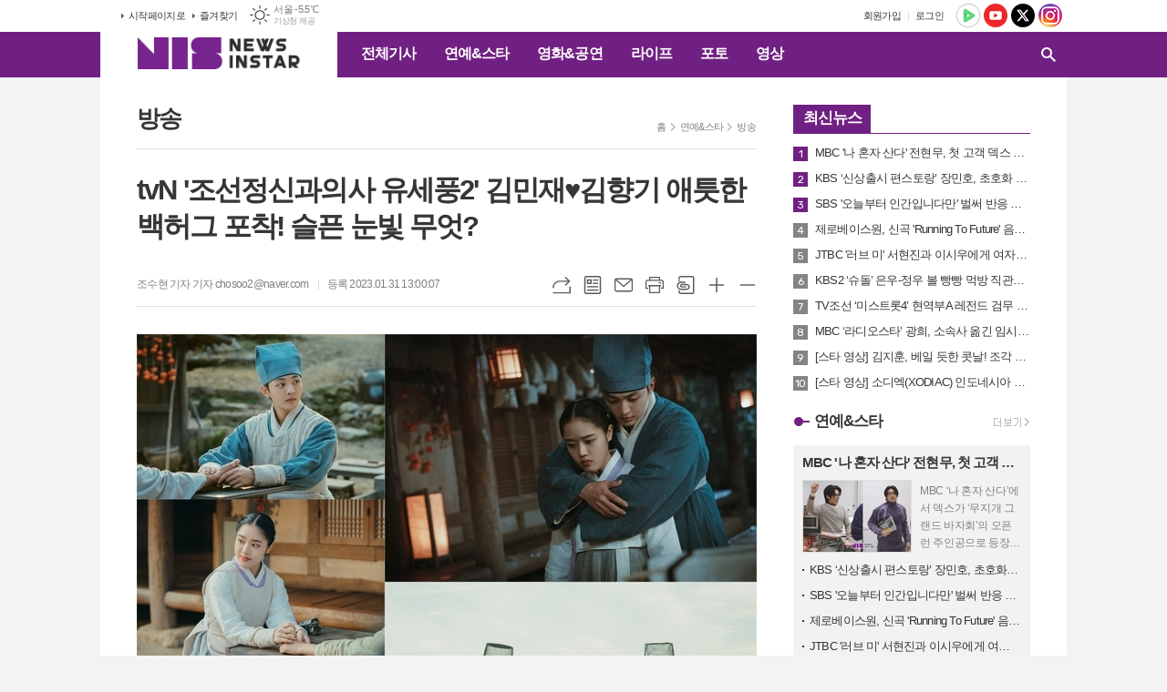

--- FILE ---
content_type: text/html; charset=utf-8
request_url: https://newsinstar.com/news/article.html?no=71835
body_size: 16987
content:
<!DOCTYPE html>
<html lang="ko">
<head>
<meta charset="UTF-8">
<meta http-equiv="X-UA-Compatible" content="IE=edge">
<meta property="og:url"					content="https://www.newsinstar.com/news/article.html?no=71835" />
<meta property="og:type"				content="article" />
<meta property="og:title"				content="[뉴스인스타] tvN '조선정신과의사 유세풍2' 김민재♥김향기 애틋한 백허그 포착! 슬픈 눈빛 무엇?" />
<meta property="og:description"			content="‘조선 정신과 의사 유세풍2’ 김민재, 김향기가 강영석의 계략에 흔들린다. tvN 수목드라마 ‘조선 정신과 의사 유세풍2’(연출 박원국, 극본 박슬기·이봄·오소호, 기획 스튜디오드래곤, 제작 미디어캔·일취월장) 측은 31일, 아슬아슬한 유세풍(김민재 분), 서은우(김향기 분), 전강일(강영석 분)의 분위기를 포착했다. 유세풍과 서은우의 슬픈 눈빛, 그리고 " />
<meta property="og:image"				content="https://www.newsinstar.com/data/photos/20230105/art_16751375776145_37b0a5.jpg" />
<meta name="twitter:url"				content="https://www.newsinstar.com/news/article.html?no=71835" />
<meta name="twitter:title"				content="[뉴스인스타] tvN '조선정신과의사 유세풍2' 김민재♥김향기 애틋한 백허그 포착! 슬픈 눈빛 무엇?" />
<meta name="twitter:card"				content="photo" />
<meta name="twitter:image"				content="https://www.newsinstar.com/data/photos/20230105/art_16751375776145_37b0a5.jpg" />
<link rel="canonical" href="https://www.newsinstar.com/news/article.html?no=71835" />
<link rel="apple-touch-icon-precomposed" href="/data/skin/layout/1/m15/images/favicon72.png">
<link rel="apple-touch-icon-precomposed" sizes="144x144" href="/data/skin/layout/1/m15/images/favicon144.png">
<link rel="shortcut icon" href="https://www.newsinstar.com/favicon.ico">
<link rel="icon" href="https://www.newsinstar.com/favicon.ico" type="image/x-icon">
<link rel="alternate" type="application/rss+xml" title="RSS 2.0" href="/data/rss/news.xml">
<link type="text/css" rel="stylesheet" href="/data/skin/layout/1/m15/images/css/index_cache.css">
<link type="text/css" rel="stylesheet" href="/data/skin/content/1/theme_title/index_cache.css">
<link type="text/css" rel="stylesheet" href="/data/skin/content/1/widget/index.css">
<!--[if lte IE 8]>
<link rel="stylesheet" type="text/css" href="/data/skin/layout/1/m15/images/css/ie_cache.css">
<![endif]-->
<title>tvN '조선정신과의사 유세풍2' 김민재♥김향기 애틋한 백허그 포착! 슬픈 눈빛 무엇?</title>
<script type="application/ld+json">
{
	"@context": "https://schema.org",
	"@type": "NewsArticle",
	"headline": "[뉴스인스타] tvN '조선정신과의사 유세풍2' 김민재♥김향기 애틋한 백허그 포착! 슬픈 눈빛 무엇?",
	"image": [
		"https://www.newsinstar.com/data/photos/20230105/art_16751375776145_37b0a5.jpg"
	],
	"datePublished": "2023-01-31T13:00:07+09:00",
	"dateModified": "2023-01-31T13:01:15+09:00",
	"author": [{
		"@type": "Person",	
		"name": "조수현 기자"
	}]
}
</script>
	
<meta property="dable:item_id" content="71835">
<meta property="dable:author" content="조수현 기자">

<meta property="discovery:articleId" content="71835">
<meta property="discovery:thumbnail" content="https://www.newsinstar.com/data/photos/20230105/art_16751375776145_37b0a5.jpg"> 
<meta property="article:section" content="연예&스타">
<meta property="article:section2" content="방송">
<meta property="article:published_time" content="2023-01-31T13:00:07+09:00"><link href="/data/cache/skin/1/head-cnts.css?20090508101900" type="text/css" rel="stylesheet" />
<link href="/data/cache/skin/1/article-cnts.css?20090508101900" type="text/css" rel="stylesheet" />
<meta name="subject" content="재미나고 즐거운 연예전문 뉴스" />
<meta name="Copyright" content="NewsinStar" />
<meta name="keywords" content="연예, 뮤직, 드라마, 영화, 공연, K-Pop, 스타, 포토, 영상, 뉴스안의 스타, 뉴스인스타,tvN,조선정신과의사유세풍,시즌2,김민재.김향기,월화드라마" />
<meta name="title" content="뉴스인스타" />
<meta name="description" content="연예, 뮤직, 드라마, 영화, 공연, K-Pop, 스타, 포토 뉴스, 동영상 뉴스, www.newsinstar.com" />

<script type='text/javascript' src='/plugin/jquery/jquery-1.3.2.min.js'></script>
<script type='text/javascript' src='/js/common/jquery.cookie.js'></script>
<script type='text/javascript' src='/plugin/jquery/jquery-ui-1.7.2.custom.min.js'></script>
<script type='text/javascript' src='/plugin/jquery/plugins/jquery.floatobject-1.0.js'></script>
<script type='text/javascript' src='/plugin/jquery/plugins/jquery.uploadify-v2.1.0/swfobject.js'></script>
<script type='text/javascript' src='/plugin/jquery/plugins/jquery.uploadify-v2.1.0/jquery.uploadify.v2.1.0.min.js'></script>
<script type='text/javascript' src='/plugin/jquery/plugins/jquery.newsticker.js'></script>
<script type='text/javascript' src='/plugin/jquery/plugins/jquery-galleryview/jquery.easing.1.3.js'></script>
<script type='text/javascript' src='/plugin/jquery/plugins/jquery-galleryview/jquery.galleryview-1.1.js'></script>
<script type='text/javascript' src='/plugin/jquery/plugins/jquery-galleryview/jquery.timers-1.1.2.js'></script>
<script type='text/javascript' src='/js/iecontrol.js'></script>
<script type='text/javascript' src='/js/xml_supports.js'></script>
<script type='text/javascript' src='/js/menu.js'></script>
<script type='text/javascript' src='/js/mynews.js'></script>
<script type='text/javascript' src='/js/input.js'></script>
<script type="text/javascript" src="/js/common/jquery-1.11.1.js"></script>
<script type="text/javascript" src="/js/common/jquery.fitvids.js"></script>
<script type="text/javascript" src="/js/common/swipe.js"></script>
<script type="text/javascript" src="/js/common/jquery.bxslider.js"></script>
<script type="text/javascript" src="/js/common/jquery.sticky.js"></script>
<script type="text/javascript" src="/js/common/icheck.js"></script>
<script type="text/javascript" src="/js/common/jquery-ui-1.9.2.custom.js"></script>
<script type="text/javascript" src="/js/common/jquery.easy-ticker.js"></script>
<link type="text/css" rel="stylesheet" href="/js/common/swiper.css">
<script type="text/javascript" src="/js/common/swiper.jquery.min.js"></script>
<script type="text/javascript" src="/js/common/jquery.simplyscroll.js"></script>
<link type="text/css" rel="stylesheet" href="/js/common/slick.css">
<script type="text/javascript" src="/js/common/slick.js"></script>
<script type="text/javascript" src="/js/common/jquery.slimscroll.js"></script>
<script type="text/javascript" src="/js/jquery.swipebox.js"></script><link rel="stylesheet" href="/plugin/photozoom/swipebox.css"><script type="text/javascript">
	var jQuery11 = $.noConflict(true);
</script>
<script type="text/javascript" src="/js/common/style.js"></script>
<meta property="naverblog:title"				content="tvN '조선정신과의사 유세풍2' 김민재♥김향기 애틋한 백허그 포착! 슬픈 눈빛 무엇?" />

<script>
function ajaxGetSkinContent(layout_tpl, lay_no)
{
	$("#btn_more_" + lay_no).hide();
	$("#btn_more_loading_" + lay_no).show();
	if($("#skin_content_" + lay_no).attr("data-page") === undefined)
	{
		$("#skin_content_" + lay_no).attr("data-page", 1);
	}
	var page = Number($("#skin_content_" + lay_no).attr("data-page")) + 1;
	var mode = "get_skin_content";
	var parameter = "mode=" + mode + "&layout_tpl=" + layout_tpl + "&lay_no=" + lay_no + "&ajax_page=" + page + "&sec_no=0";

	$.ajax({
		url: "/news/ajax.php",
		data: parameter,
		dataType: "json",
		type:"POST",
		error: function(error) {
			console.log(error);
			return;
		},
		success: function(data){

			if(data.error_code)
			{
				console.log(data.error_message);
				return false;
			}
			$("#skin_content_" + lay_no).append($(data.html).find("#skin_content_" + lay_no).html());
			$("#skin_content_" + lay_no).attr("data-page", page);

			if($(data.html).find("#skin_content_" + lay_no).children().length >= $("#skin_content_" + lay_no).attr("data-count"))
			{
				$("#btn_more_" + lay_no).show();
			}
			$("#btn_more_loading_" + lay_no).hide();
		},
	});
}
</script>

<style>
.menu_wrap .hidden_skin, .top_ban_wrap .hidden_skin, .head_ban .hidden_skin { background: url(/data/skin/content/1/theme_title/images/bg_hr.png) repeat 0 0; height: 50px;}
.menu_wrap .html_no { position: absolute; right: 2px; top: 1px; background: #000; border-radius: 10px; color: #fff; font-family: Apple SD Gothic Neo, 돋움, Dotum, Helvetica, Droid Sans, AppleSDGothic, Arial, sans-serif; font-size: 12px; border: 1px solid #fff; display: block; padding: 1px 4px;}
.menu_wrap .html_text, .top_ban_wrap .html_text, .head_ban .html_text { position: absolute; right: 2px; top: 1px; background: #000; border-radius: 10px; color: #fff; font-family: Apple SD Gothic Neo, 돋움, Dotum, Helvetica, Droid Sans, AppleSDGothic, Arial, sans-serif; font-size: 12px; border: 1px solid #fff; display: block; padding: 1px 4px;}
.menu_wrap .html_no:before { content: "No."}
</style>

</head>

<body>

<div class="body_wrap">
	
<!-- HEADER -->
<!-- 접근성 메뉴 -->
<ul class="accessibility">
	<li><a href="#gnb">주메뉴 바로가기</a></li>
	<li><a href="#container">본문 바로가기</a></li>
</ul>

<!-- 상단 네비게이터 -->
<div class="wrapper top_nav">
	<div>
		
		<ul class="tn_left">
			<li><a href="/">시작페이지로</a></li>
			<li><a href="#" onClick="window.external.AddFavorite('http://www.newsinstar.com', '뉴스인스타')">즐겨찾기</a></li>
		</ul>
		
								<div class="weather_box wt02 ico01">
							<ul class="weather_slide" id="weather_slide_e75416088769193b9c8331aeac330b7a">
																<li class="icon_w"><span class="iw01">맑음</span>동두천 -8.3℃</li>
																<li class="icon_w"><span class="iw02">구름조금</span>강릉 0.2℃</li>
																<li class="icon_w"><span class="iw01">맑음</span>서울 -5.5℃</li>
																<li class="icon_w"><span class="iw02">구름조금</span>대전 -6.1℃</li>
																<li class="icon_w"><span class="iw01">맑음</span>대구 -5.0℃</li>
																<li class="icon_w"><span class="iw01">맑음</span>울산 -3.4℃</li>
																<li class="icon_w"><span class="iw03">구름많음</span>광주 -4.0℃</li>
																<li class="icon_w"><span class="iw01">맑음</span>부산 -2.1℃</li>
																<li class="icon_w"><span class="iw04">흐림</span>고창 -4.1℃</li>
																<li class="icon_w"><span class="iw03">구름많음</span>제주 5.1℃</li>
																<li class="icon_w"><span class="iw01">맑음</span>강화 -5.9℃</li>
																<li class="icon_w"><span class="iw04">흐림</span>보은 -9.8℃</li>
																<li class="icon_w"><span class="iw04">흐림</span>금산 -8.3℃</li>
																<li class="icon_w"><span class="iw01">맑음</span>강진군 -7.1℃</li>
																<li class="icon_w"><span class="iw01">맑음</span>경주시 -8.6℃</li>
																<li class="icon_w"><span class="iw01">맑음</span>거제 -3.5℃</li>
															</ul>
							<script>
								jQuery11('#weather_slide_e75416088769193b9c8331aeac330b7a').bxSlider({
									auto: true,
									mode: 'fade',
									pause: 2500
								});
							</script>
							<a href="http://www.kma.go.kr/" class="wc" target="_blank">기상청 제공</a>
						</div>
		
		<ul class="sns_nav">
			<li><a href="https://tv.naver.com/newsinstar" target="_blank" title="네이버TV"><img src="/data/skin/layout/1/m15/images/icon/sns01.png" alt="네이버TV"></a></li>
			<li><a href="https://www.youtube.com/c/newsinstar" target="_blank" title="유튜브"><img src="/data/skin/layout/1/m15/images/icon/sns02.png" alt="유튜브"></a></li>
			<li><a href="https://twitter.com/newsinstar" target="_blank" title="엑스"><img src="/data/skin/layout/1/m15/images/icon/sns03.png?240417" alt="엑스"></a></li>
						<li><a href="https://www.instagram.com/newsinstar/" target="_blank" title="인스타그램"><img src="/data/skin/layout/1/m15/images/icon/sns05.png" alt="인스타그램"></a></li>
		</ul>
		
		<ul class="tn_right">
						
						<li><a href="/member/member_join.html">회원가입</a></li>
			<li><a href="/member/member_login.html">로그인</a></li>
						<!--<li>2026년 01월 08일 16시 37분</li>-->
		</ul>
		
		
	</div>
</div>

<!-- 헤더 -->
<div id="header" class="wrapper header_cen">
	<div>
		
		<h1><a href='/' target='_top' onfocus='blur()'><img src='/data/design/logo/toplogo_20240401151523.png'   alt='뉴스인스타' class='png24' /></a></h1>
		<div class="gnb_wrap">
			
						<!-- GNB 서브 가로형-->
			<ul id="gnb">
								<li>
					<a href="/news/article_list_all.html"  >전체기사</a>
									</li>
								<li>
					<a href="/news/section.html?sec_no=8"  >연예&스타</a>
										<ul id="submenu2" style="display: none;">
												<li><a href="/news/section_list_all.html?sec_no=102" ><span>방송</span></a></li>
												<li><a href="/news/section_list_all.html?sec_no=68" ><span>가요</span></a></li>
												<li><a href="/news/section_list_all.html?sec_no=104" ><span>인터뷰</span></a></li>
											</ul>		
									</li>
								<li>
					<a href="/news/section.html?sec_no=66"  >영화&공연</a>
										<ul id="submenu3" style="display: none;">
												<li><a href="/news/section_list_all.html?sec_no=84" ><span>영화</span></a></li>
												<li><a href="/news/section_list_all.html?sec_no=85" ><span>공연</span></a></li>
												<li><a href="/news/section_list_all.html?sec_no=101" ><span>전시</span></a></li>
											</ul>		
									</li>
								<li>
					<a href="/news/section.html?sec_no=94"  >라이프</a>
										<ul id="submenu4" style="display: none;">
												<li><a href="/news/section_list_all.html?sec_no=100" ><span>경제</span></a></li>
												<li><a href="/news/section_list_all.html?sec_no=105" ><span>사회</span></a></li>
												<li><a href="/news/section_list_all.html?sec_no=95" ><span>패션&뷰티</span></a></li>
												<li><a href="/news/section_list_all.html?sec_no=97" ><span>여행</span></a></li>
												<li><a href="/news/section_list_all.html?sec_no=98" ><span>푸드</span></a></li>
												<li><a href="/news/section_list_all.html?sec_no=108" ><span>공모전&이벤트</span></a></li>
											</ul>		
									</li>
								<li>
					<a href="/news/section.html?sec_no=106"  >포토</a>
									</li>
								<li>
					<a href="/news/section.html?sec_no=107"  >영상</a>
									</li>
							</ul>
			
			<script type="text/javascript">
			jQuery11(function(){
	
				var gnbMenu = jQuery11('#gnb > li');
				
				gnbMenu.hover(function(){
					jQuery11(this).children('a').addClass('on');
					jQuery11(this).children('ul').stop().slideDown(200);
				}, function(){
					jQuery11(this).children('a').removeClass('on');
					jQuery11(this).children('ul').hide();
				});
	
				jQuery11('#gnb > li').on('mouseover',function(){
					
					var li_left = jQuery11(this).offset().left - jQuery11("#container").offset().left - jQuery11(".header_cen > div > h1").width() - 10;
					
					var li = jQuery11(this).find("li");
					var max = 0;
					for(var i = 0; i < li.length; i++)
					{
						max += $(li[i]).outerWidth(true) + 1;
					}
					jQuery11(this).find("ul").css('width', max);
					
					jQuery11(this).find("ul").css('left', li_left);
					
				});
			});
			</script>
						
						
			<!-- 검색 -->
			<div class="search_box">
				<form method="get" action="/news/search_result.html">
					<fieldset>
						<legend>기사검색</legend>
						<div class="search_con">
							<label for="search" class="i_label">검색어를 입력해주세요</label>
							<input id="search" name="search" type="text" class="i_text">
							<button title="검색하기" class="btn_search_submit" onclick="document.form_top_search.submit();">검색하기</button>
							<a href="javascript:void(0)" class="btn_search_close"><span>닫기</span></a>
						</div>
						<a href="javascript:void(0)" class="btn_all_search">검색창 열기</a>
					</fieldset>
				</form>
			</div>
			
		</div>
		
		
		
	</div>
</div>





<!-- STICKY BANNER -->
<div class="top_banner">
    <div class="banner_wrap">
         <div class="banner_left">
	         <script async src="//pagead2.googlesyndication.com/pagead/js/adsbygoogle.js"></script>
<ins class="adsbygoogle"
     style="display:block"
     data-ad-format="autorelaxed"
     data-ad-client="ca-pub-6040196818218201"
     data-ad-slot="1811051578"></ins>
<script>
     (adsbygoogle = window.adsbygoogle || []).push({});
</script>
         </div>
         <div class="banner_right">
	         <script async src="//pagead2.googlesyndication.com/pagead/js/adsbygoogle.js"></script>
<ins class="adsbygoogle"
     style="display:block"
     data-ad-format="autorelaxed"
     data-ad-client="ca-pub-6040196818218201"
     data-ad-slot="1811051578"></ins>
<script>
     (adsbygoogle = window.adsbygoogle || []).push({});
</script>
         </div>
    </div> 
</div>
<!-- CONTENT -->
<div class="wrapper">
	<div id="container">
			
		<div class="column col73">
			<div>
				<div>
										<!-- path -->
					<div class="path_wrap">
												<h3>방송</h3>
												<ul>
							<li><a href="/">홈</a></li>
							<li><a href="section_list_all.html?sec_no=8">연예&스타</a></li>
														<li><a href="section_list_all.html?sec_no=102">방송</a></li>
													</ul>
					</div>
					<!-- // path -->
										
					<div class="   ">
	<div class="arv_005">
		
		<div class="fix_art_top">
			<div>
				<div class="art_top">
					<h2>tvN '조선정신과의사 유세풍2' 김민재♥김향기 애틋한 백허그 포착! 슬픈 눈빛 무엇?</h2>
					
					<h3></h3>
					
					<ul class="art_info">
											<li><a href="/news/article_list_writer.html?name=%EC%A1%B0%EC%88%98%ED%98%84+%EA%B8%B0%EC%9E%90">조수현 기자 기자 chosoo2@naver.com</a></li>
											
						<li>등록 2023.01.31 13:00:07</li>
																    </ul>
				    
				    <div style="position:absolute;width:1px;height:1px;z-index:-1;overflow:hidden;"><textarea style="width:1px;height:1px;border:0;" id="copy_trackback"></textarea></div>
					
				    <script type="text/javascript">
					function copyTrackback(url) 
					{
						var IE = (document.all) ? true : false;
						if (IE) 
						{
							window.clipboardData.setData('Text', url);//링크 주소 복사
							alert("주소가 복사되었습니다.\n원하는 곳에 붙여넣기(Ctrl+V)해 주세요.");
					    } 
						else 
						{
							/*
							var tmpTextarea = document.createElement('textarea');
							tmpTextarea.value = url;
					
							document.body.appendChild(tmpTextarea);
							*/
							var tmpTextarea = document.getElementById('copy_trackback');
							tmpTextarea.value = url;
							tmpTextarea.select();
							tmpTextarea.setSelectionRange(0, 9999);  // 셀렉트 범위 설정
					
							document.execCommand('copy');
							//document.body.removeChild(tmpTextarea);
							alert("주소가 복사되었습니다.\n원하는 곳에 붙여넣기(Ctrl+V)해 주세요.");
					    }
					}
					</script>
					
					<ul class="util">
						<li class="u01"><a href="#" onclick="copyTrackback('https://www.newsinstar.com/news/article.html?no=71835');return false;" title="URL복사" class="tooltip">URL복사</a></li>
				        <li class="u02"><a href="/news/section.html?sec_no=102" title="목록" class="tooltip">목록</a></li>
				        <li class="u03"><a href="javascript:openWin('/news/mail_form.html?no=71835', 'mail_pop', '700', '700', 'yes');" title="메일" class="tooltip">메일</a></li>
				        <li class="u04"><a href="javascript:openWin('/news/article_print.html?no=71835', 'print_pop', '760', '600', 'yes');" title="프린트" class="tooltip">프린트</a></li>
				        <li class="u05"><a href="/news/scrap_proc.php?mode=insert&no=71835" title="스크랩" class="tooltip">스크랩</a></li>
				        <li class="u06"><a href="#" onClick="javascript:news_large(); return false;" title="글씨크기 크게" class="tooltip">글씨크기 크게</a></li>
						<li class="u07"><a href="#" onClick="javascript:news_small(); return false;" title="글씨크기 작게" class="tooltip">글씨크기 작게</a></li>
				    </ul>
				    
				    <div class="art_share" style="display: none;">
		
						
						<script type="text/javascript" src="/js/kakaolink.js"></script>
						<script type="text/javascript" src="/js/kakao.min.js"></script>
						<script type="text/javascript" src="/js/social.js"></script>
												<script>
						<!--
						Kakao.init('5acd0c8a9ca0234f8bb50a75e3926e36');
						//-->
						</script>
												
						<div id="dek" style="position:absolute; visibility:hidden; z-index:-1;"></div>
						
						<!-- 기사 공유 -->
						<ul class="btn_share">
							<li class="bs01"><a href="#" onclick="openSocial('facebook', 'https://www.newsinstar.com/news/article.html?no=71835', 'tvN%20%26%23039%3B%EC%A1%B0%EC%84%A0%EC%A0%95%EC%8B%A0%EA%B3%BC%EC%9D%98%EC%82%AC%20%EC%9C%A0%EC%84%B8%ED%92%8D2%26%23039%3B%20%EA%B9%80%EB%AF%BC%EC%9E%AC%E2%99%A5%EA%B9%80%ED%96%A5%EA%B8%B0%20%EC%95%A0%ED%8B%8B%ED%95%9C%20%EB%B0%B1%ED%97%88%EA%B7%B8%20%ED%8F%AC%EC%B0%A9%21%20%EC%8A%AC%ED%94%88%20%EB%88%88%EB%B9%9B%20%EB%AC%B4%EC%97%87%3F', 'www.newsinstar.com', '뉴스인스타',  '', '');return false;" title="페이스북" class="tooltip">페이스북</a></li>
							<li class="bs02"><a href="#" onclick="openSocial('twitter', 'https://www.newsinstar.com/news/article.html?no=71835', 'tvN%20%26%23039%3B%EC%A1%B0%EC%84%A0%EC%A0%95%EC%8B%A0%EA%B3%BC%EC%9D%98%EC%82%AC%20%EC%9C%A0%EC%84%B8%ED%92%8D2%26%23039%3B%20%EA%B9%80%EB%AF%BC%EC%9E%AC%E2%99%A5%EA%B9%80%ED%96%A5%EA%B8%B0%20%EC%95%A0%ED%8B%8B%ED%95%9C%20%EB%B0%B1%ED%97%88%EA%B7%B8%20%ED%8F%AC%EC%B0%A9%21%20%EC%8A%AC%ED%94%88%20%EB%88%88%EB%B9%9B%20%EB%AC%B4%EC%97%87%3F', 'www.newsinstar.com', '뉴스인스타',  '', '');return false;" title="엑스" class="tooltip">엑스</a></li>
							<li class="bs03"><a href="#" onclick="openSocial('kakaotalk', 'https://www.newsinstar.com/news/article.html?no=71835', 'tvN%20%26%23039%3B%EC%A1%B0%EC%84%A0%EC%A0%95%EC%8B%A0%EA%B3%BC%EC%9D%98%EC%82%AC%20%EC%9C%A0%EC%84%B8%ED%92%8D2%26%23039%3B%20%EA%B9%80%EB%AF%BC%EC%9E%AC%E2%99%A5%EA%B9%80%ED%96%A5%EA%B8%B0%20%EC%95%A0%ED%8B%8B%ED%95%9C%20%EB%B0%B1%ED%97%88%EA%B7%B8%20%ED%8F%AC%EC%B0%A9%21%20%EC%8A%AC%ED%94%88%20%EB%88%88%EB%B9%9B%20%EB%AC%B4%EC%97%87%3F', 'www.newsinstar.com', '뉴스인스타',  '%26nbsp%3B%0D%0A%0D%0A%E2%80%98%EC%A1%B0%EC%84%A0%20%EC%A0%95%EC%8B%A0%EA%B3%BC%20%EC%9D%98%EC%82%AC%20%EC%9C%A0%EC%84%B8%ED%92%8D2%E2%80%99%20%EA%B9%80%EB%AF%BC%EC%9E%AC%2C%20%EA%B9%80%ED%96%A5%EA%B8%B0%EA%B0%80%20%EA%B0%95%EC%98%81%EC%84%9D%EC%9D%98%20%EA%B3%84%EB%9E%B5%EC%97%90%20%ED%9D%94%EB%93%A4%EB%A6%B0%EB%8B%A4.%0D%0A%0D%0A%26nbsp%3B%0D%0A%0D%0AtvN%20%EC%88%98%EB%AA%A9%EB%93%9C%EB%9D%BC%EB%A7%88%20%E2%80%98%EC%A1%B0%EC%84%A0%20%EC%A0%95%EC%8B%A0%EA%B3%BC%20%EC%9D%98%EC%82%AC%20%EC%9C%A0%EC%84%B8%ED%92%8D2%E2%80%99%28%EC%97%B0%EC%B6%9C%20%EB%B0%95%EC%9B%90%EA%B5%AD%2C%20%EA%B7%B9%EB%B3%B8%20%EB%B0%95%EC%8A%AC%EA%B8%B0%C2%B7%EC%9D%B4%EB%B4%84%C2%B7%EC%98%A4%EC%86%8C%ED%98%B8%2C%20%EA%B8%B0%ED%9A%8D%20%EC%8A%A4%ED%8A%9C%EB%94%94%EC%98%A4%EB%93%9C%EB%9E%98%EA%B3%A4%2C%20%EC%A0%9C%EC%9E%91%20%EB%AF%B8%EB%94%94%EC%96%B4%EC%BA%94%C2%B7%EC%9D%BC%EC%B7%A8%EC%9B%94%EC%9E%A5%29%20%EC%B8%A1%EC%9D%80%2031%EC%9D%BC%2C%20%EC%95%84%EC%8A%AC%EC%95%84%EC%8A%AC', 'https://www.newsinstar.com/data/photos/20230105/art_16751375776145_37b0a5.jpg', '680', '544');return false;" title="카카오톡" class="tooltip">카카오톡</a></li>
							<li class="bs05"><a href="#" onclick="openSocial('naverblog', 'https://www.newsinstar.com/news/article.html?no=71835', '', 'www.newsinstar.com', '뉴스인스타',  '', '');return false;" title="네이버블로그" class="tooltip">네이버블로그</a></li>	
						</ul>
						<!-- //기사 공유 -->
					
					</div>
				    
				    
				</div>
				
				
				
			</div>
		</div>
		
		<script type="text/javascript">
	$(window).load(function(){
		var artHeight = $('.arv_005 .art_top').outerHeight() + 30;
		
		$(window).scroll(function(){
			var artTopScroll = $(this).scrollTop(),
				HeadHeight01 = $('#header').height(),
				HeadHeight02 = $('.top_nav').height(),
				HeadHeight03 = $('.arv_005 .art_top').height(),
				topHeight = HeadHeight01 + HeadHeight02 + HeadHeight03 + 50;
			
			if(artTopScroll >= topHeight){
				$('.arv_005').css('padding-top', artHeight);
				$('.fix_art_top').addClass('fix');
			}
			else {
				$('.arv_005').css('padding-top', '0');
				$('.fix_art_top').removeClass('fix');
			}
		});
	});
		</script>
		
	    
	
		<div class="cnt_view news_body_area">
		
			<!-- 기사본공 필수 공용 : Smart Editor Style Sheet -->
			<link href="/plugin/SEditor/css/style.css" rel="stylesheet" type="text/css">
	
						<div style="font-size:15px;" id="news_body_area" class="smartOutput" itemprop="articleBody">
				
				<img alt="" src="//www.newsinstar.com/data/photos/20230105/art_16751375776145_37b0a5.jpg" xtype="photo" title="사진 - tvN">



<p>&nbsp;</p>

<p>‘조선 정신과 의사 유세풍2’ 김민재, 김향기가 강영석의 계략에 흔들린다.</p>

<p>&nbsp;</p>

<p>tvN 수목드라마 ‘조선 정신과 의사 유세풍2’(연출 박원국, 극본 박슬기·이봄·오소호, 기획 스튜디오드래곤, 제작 미디어캔·일취월장) 측은 31일, 아슬아슬한 유세풍(김민재 분), 서은우(김향기 분), 전강일(강영석 분)의 분위기를 포착했다. 유세풍과 서은우의 슬픈 눈빛, 그리고 두 남자의 싸늘한 대치가 심상치 않은 사건을 예고하며 긴장감을 높인다.</p>

<p>&nbsp;</p>

<p>지난 방송에서는 입분(김수안 분)이 소락현의 새 현령 안학수(백성철 분)의 조카라는 사실이 밝혀져 놀라움을 안겼다. 안학수는 자신의 중앙관직 진출을 위해 입분을 이용하고자 했고, 이에 맞서 계지한은 칼까지 빼 들며 딸을 지키고자 했다. 유세풍과 서은우, 그리고 전강일의 절묘한 공조로 안학수는 물러섰지만 예상치 못한 반전이 찾아왔다. 궁까지 올라간 유세풍의 추문이 전강일의 계략이었다는 것이 드러난 것. 유세풍의 사판을 삭제해달라는 의관들의 주청은 위기감을 고조시켰다.</p>

<p>&nbsp;</p>

<p>그런 가운데 공개된 사진 속 유세풍, 서은우, 전강일의 묘한 분위기가 긴장감을 불러일으킨다. 환자들을 시료하는 유세풍, 서은우의 얼굴엔 행복이 가득하다. 한편 다정한 두 사람을 지켜보는 전강일의 눈빛은 질투에 휩싸인 듯 매섭다. 안학수를 앞세워 유세풍과 서은우의 추문을 만들었던 전강일. 아직 드러나지 않은 그의 진짜 속내는 무엇일지 궁금증을 더한다.</p>

<p>&nbsp;</p>

<p>애틋한 백허그를 나누는 유세풍과 서은우의 모습도 포착됐다. 유세풍은 과부 서은우와의 관계를 빌미 삼은 상소문으로 ‘사판 삭제(모든 관직, 작위, 기록의 무효화)’ 위기에 놓였다. 서은우를 꼭 끌어안은 유세풍의 눈빛에 절절한 마음이 고스란히 내비친다. 서은우의 슬픈 얼굴은 두 사람에게 찾아온 위기를 암시한다. 과연 전강일의 계략이 어떤 파란으로 이어질지, ‘풍우커플’의 앞날에 이목이 집중된다.</p>

<p>&nbsp;</p>

<p>내일(1일) 방송되는 7회에서는 음모에 빠진 유세풍과 서은우의 위기가 그려진다. ‘조선 정신과 의사 유세풍2’ 제작진은 “유세풍과 서은우가 그 어느 때보다 높은 현실에 벽과 마주한다. 거센 위기 속에서 두 사람은 어떤 선택을 할지 지켜봐 달라”고 전했다.</p>

<p>&nbsp;</p>

<p>한편, tvN 수목드라마 ‘조선 정신과 의사 유세풍2’ 7회는 내일(1일) 밤 10시 30분에 방송된다.</p>
			</div>
					
			
			<script type="text/javascript">
						
			var MYNEWS_PHOTO_LIMIT_WIDTH = parseInt("680");
			
	
				var imageLoaded = function(obj) {
	
					// Run onload code.
					var title = obj.attr('title');
					obj.attr('alt', title);
					obj.removeAttr('title');
				
					var image_align_class = "";
					var clazz = obj.attr('class');
					if (clazz != null && clazz.length > 0) {
						image_align_class = " "+clazz;
					}
				
					obj.attr('class', 'img');
					obj.removeAttr('xtype');
				
					var w = obj.width();
					if (isNaN(w)) {
						w = 0;
					}
					var h = parseInt(obj.css('height'));
					if (isNaN(h)) {
						h = 0;
					}
				
					if (w <= 0) {
						var timg = new Image();
						timg.src = this.src;
						w = parseInt(timg.width);
						if (isNaN(w)) {
							//...
						}
					}
					if (w > MYNEWS_PHOTO_LIMIT_WIDTH) {
						var pct = parseFloat(MYNEWS_PHOTO_LIMIT_WIDTH) / parseFloat(w);
						w = MYNEWS_PHOTO_LIMIT_WIDTH;
				
						if (pct > 0 && pct < 1 && h > 0) {
							h = Math.floor(parseFloat(h) * pct);
						}
					}
					obj.css('width', w+"px");
				
					if (h > 0) {
						obj.css('height', h+"px");
					}
				
					if(image_align_class.trim() == "sm-image-c")
					{
						obj.wrap("<div class='imgframe "+image_align_class+"' style='display:inline-block;width:100%;'></div>");
					}
					else
					{
						obj.wrap("<div class='imgframe "+image_align_class+"' style='display:inline-block;width:"+w+"px;'></div>");
					}
					if (title != null && title.length > 1) { // 기본 공백 무시
						if (title.indexOf('▲') == -1) {
							title = '▲ ' + title;
						}
	//					obj.after("<div class='imgcaption2' style='display:inline-block;width:"+w+"px;'>"+title+"</div>");
						obj.after("<div style='display:block;text-align:center'><div class='imgcaption2' style='display:inline-block;width:"+w+"px;'>"+title+"</div></div>");
					}
				}
	
			var img_caption = setInterval(make_caption, 1000);
	
			function make_caption()
			{
				/*
				$("img[xtype='photo']").each(function() {
					if($(this).width() > 0)
					{
						imageLoaded($(this));
						clearInterval(img_caption);
					}
				});
				*/
				$("div.news_body_area img").each(function() {
					if($(this).width() > 0)
					{
						imageLoaded($(this));
						clearInterval(img_caption);
					}
				});
			}
			</script>
		
		
			
						
						<div class="art_more"><a href="/news/article_list_writer.html?name=%EC%A1%B0%EC%88%98%ED%98%84+%EA%B8%B0%EC%9E%90"><b>조수현 기자 기자</b>의 전체기사 보기</a></div>
							
	
					
		</div>
	
	
		
	</div>
</div>

<script type="text/javascript">
var art_font_size = parseInt($('#news_body_area, .box_art > div').css('fontSize'));

function news_large()
{
  art_font_size++;
  if (art_font_size > 30)
    art_font_size = 30;
  news_reset_font();
}

function news_small()
{
  art_font_size--;
  if (art_font_size < 10)
    art_font_size = 10;
  news_reset_font();
}

function news_reset_font()
{
  $('#news_body_area').css('fontSize', art_font_size+'px');
}
</script>


<!-- 동영상 하단 고정 -->
<script type="text/javascript">
jQuery11(function() {
	var movieWrap = jQuery11('div').hasClass('x-movie');
	
	if(movieWrap == true) {
		$('.x-movie').children('iframe').wrap('<div class="mov_wrap"></div>');
		$('.x-movie').eq(0).children('div').children('iframe').after('<a href="javascript:void(0)">닫기</a>');
	
		var xMovieTop = jQuery11('.x-movie').eq(0).offset().top;
		var xMovieHei = jQuery11('.x-movie iframe').eq(0).outerHeight();
		var total = xMovieTop + xMovieHei;
		var screenFix = true;
		
		jQuery11('.x-movie').eq(0).css('min-height', xMovieHei + 'px').css('width', '100%');
		
		jQuery11('.x-movie > div > a').on('click', function(){
			screenFix = false;
			jQuery11('.x-movie').eq(0).removeClass('fixed');
			return false;
		});
		
		jQuery11(window).scroll(function(){
			
			var movTopFix = jQuery11(this).scrollTop();
			
			if($(window).scrollTop() == 0){
				screenFix = true
			};
			
			if(movTopFix >= total && screenFix){
				screenFix = true;
				jQuery11('.x-movie').eq(0).addClass('fixed');
			}
			else {
				jQuery11('.x-movie').eq(0).removeClass('fixed');
			};
			
		}).trigger('scroll');
	}
	
});
</script>
<!-- // 동영상 하단 고정 --><div class="arv_002    ">
	<div class="wrap">
		
		<script src="//developers.kakao.com/sdk/js/kakao.min.js"></script>
		<script type="text/javascript" src="/js/social.js?20180607110000"></script>
				<script>
		<!--
		Kakao.init('5acd0c8a9ca0234f8bb50a75e3926e36');
		//-->
		</script>
				
		<div id="dek" style="position:absolute; visibility:hidden; z-index:-1;"></div>
	
		<!-- 기사 공유 -->
		<ul class="btn_share">
			<li class="bs01"><a href="#" onclick="openSocial('facebook', 'https://www.newsinstar.com/news/article.html?no=71835', 'tvN%20%26%23039%3B%EC%A1%B0%EC%84%A0%EC%A0%95%EC%8B%A0%EA%B3%BC%EC%9D%98%EC%82%AC%20%EC%9C%A0%EC%84%B8%ED%92%8D2%26%23039%3B%20%EA%B9%80%EB%AF%BC%EC%9E%AC%E2%99%A5%EA%B9%80%ED%96%A5%EA%B8%B0%20%EC%95%A0%ED%8B%8B%ED%95%9C%20%EB%B0%B1%ED%97%88%EA%B7%B8%20%ED%8F%AC%EC%B0%A9%21%20%EC%8A%AC%ED%94%88%20%EB%88%88%EB%B9%9B%20%EB%AC%B4%EC%97%87%3F', 'www.newsinstar.com', '뉴스인스타',  '', '');return false;" title="페이스북" class="tooltip">페이스북</a></li>
			<li class="bs02"><a href="#" onclick="openSocial('twitter', 'https://www.newsinstar.com/news/article.html?no=71835', 'tvN%20%26%23039%3B%EC%A1%B0%EC%84%A0%EC%A0%95%EC%8B%A0%EA%B3%BC%EC%9D%98%EC%82%AC%20%EC%9C%A0%EC%84%B8%ED%92%8D2%26%23039%3B%20%EA%B9%80%EB%AF%BC%EC%9E%AC%E2%99%A5%EA%B9%80%ED%96%A5%EA%B8%B0%20%EC%95%A0%ED%8B%8B%ED%95%9C%20%EB%B0%B1%ED%97%88%EA%B7%B8%20%ED%8F%AC%EC%B0%A9%21%20%EC%8A%AC%ED%94%88%20%EB%88%88%EB%B9%9B%20%EB%AC%B4%EC%97%87%3F', 'www.newsinstar.com', '뉴스인스타',  '', '');return false;" title="엑스" class="tooltip">엑스</a></li>
			<li class="bs03"><a href="#" onclick="openSocial('kakaotalk', 'https://www.newsinstar.com/news/article.html?no=71835', 'tvN%20%26%23039%3B%EC%A1%B0%EC%84%A0%EC%A0%95%EC%8B%A0%EA%B3%BC%EC%9D%98%EC%82%AC%20%EC%9C%A0%EC%84%B8%ED%92%8D2%26%23039%3B%20%EA%B9%80%EB%AF%BC%EC%9E%AC%E2%99%A5%EA%B9%80%ED%96%A5%EA%B8%B0%20%EC%95%A0%ED%8B%8B%ED%95%9C%20%EB%B0%B1%ED%97%88%EA%B7%B8%20%ED%8F%AC%EC%B0%A9%21%20%EC%8A%AC%ED%94%88%20%EB%88%88%EB%B9%9B%20%EB%AC%B4%EC%97%87%3F', 'www.newsinstar.com', '뉴스인스타',  '%26nbsp%3B%0D%0A%0D%0A%E2%80%98%EC%A1%B0%EC%84%A0%20%EC%A0%95%EC%8B%A0%EA%B3%BC%20%EC%9D%98%EC%82%AC%20%EC%9C%A0%EC%84%B8%ED%92%8D2%E2%80%99%20%EA%B9%80%EB%AF%BC%EC%9E%AC%2C%20%EA%B9%80%ED%96%A5%EA%B8%B0%EA%B0%80%20%EA%B0%95%EC%98%81%EC%84%9D%EC%9D%98%20%EA%B3%84%EB%9E%B5%EC%97%90%20%ED%9D%94%EB%93%A4%EB%A6%B0%EB%8B%A4.%0D%0A%0D%0A%26nbsp%3B%0D%0A%0D%0AtvN%20%EC%88%98%EB%AA%A9%EB%93%9C%EB%9D%BC%EB%A7%88%20%E2%80%98%EC%A1%B0%EC%84%A0%20%EC%A0%95%EC%8B%A0%EA%B3%BC%20%EC%9D%98%EC%82%AC%20%EC%9C%A0%EC%84%B8%ED%92%8D2%E2%80%99%28%EC%97%B0%EC%B6%9C%20%EB%B0%95%EC%9B%90%EA%B5%AD%2C%20%EA%B7%B9%EB%B3%B8%20%EB%B0%95%EC%8A%AC%EA%B8%B0%C2%B7%EC%9D%B4%EB%B4%84%C2%B7%EC%98%A4%EC%86%8C%ED%98%B8%2C%20%EA%B8%B0%ED%9A%8D%20%EC%8A%A4%ED%8A%9C%EB%94%94%EC%98%A4%EB%93%9C%EB%9E%98%EA%B3%A4%2C%20%EC%A0%9C%EC%9E%91%20%EB%AF%B8%EB%94%94%EC%96%B4%EC%BA%94%C2%B7%EC%9D%BC%EC%B7%A8%EC%9B%94%EC%9E%A5%29%20%EC%B8%A1%EC%9D%80%2031%EC%9D%BC%2C%20%EC%95%84%EC%8A%AC%EC%95%84%EC%8A%AC', 'https://www.newsinstar.com/data/photos/20230105/art_16751375776145_37b0a5.jpg', '680', '544');return false;" title="카카오톡" class="tooltip">카카오톡</a></li>
						<li class="bs05"><a href="#" onclick="openSocial('naverblog', 'https://www.newsinstar.com/news/article.html?no=71835', '', 'www.newsinstar.com', '뉴스인스타',  '', '');return false;" title="네이버블로그" class="tooltip">네이버블로그</a></li>
			<li class="bs06"><a href="#" onclick="openSocial('navershare', 'https://www.newsinstar.com/news/article.html?no=71835', '', 'www.newsinstar.com', '뉴스인스타',  '', '');return false;" title="네이버카페" class="tooltip">네이버카페</a></li>
			<li class="bs07"><a href="#" onclick="openSocial('band', 'https://www.newsinstar.com/news/article.html?no=71835', 'tvN%20%26%23039%3B%EC%A1%B0%EC%84%A0%EC%A0%95%EC%8B%A0%EA%B3%BC%EC%9D%98%EC%82%AC%20%EC%9C%A0%EC%84%B8%ED%92%8D2%26%23039%3B%20%EA%B9%80%EB%AF%BC%EC%9E%AC%E2%99%A5%EA%B9%80%ED%96%A5%EA%B8%B0%20%EC%95%A0%ED%8B%8B%ED%95%9C%20%EB%B0%B1%ED%97%88%EA%B7%B8%20%ED%8F%AC%EC%B0%A9%21%20%EC%8A%AC%ED%94%88%20%EB%88%88%EB%B9%9B%20%EB%AC%B4%EC%97%87%3F', 'www.newsinstar.com', '뉴스인스타',  '', '');return false;" title="밴드" class="tooltip">밴드</a></li>
				
		</ul>
		<!-- //기사 공유 -->
	
				<p class="copyright"><저작권자(c) 뉴스인스타, 무단 전재-재배포 금지></p>
			</div>
</div><div class="arv_003">
	
		<div class="  ">
		<!-- 관련태그 -->
		<div class="tag_box">
			<ul class="tag_lists">
								<li><a href="/news/tag_list_all.html?tag=tvN">#tvN</a></li>
								<li><a href="/news/tag_list_all.html?tag=조선정신과의사유세풍">#조선정신과의사유세풍</a></li>
								<li><a href="/news/tag_list_all.html?tag=시즌2">#시즌2</a></li>
								<li><a href="/news/tag_list_all.html?tag=김민재.김향기">#김민재.김향기</a></li>
								<li><a href="/news/tag_list_all.html?tag=월화드라마">#월화드라마</a></li>
							</ul>
		</div>
		<!-- // 관련태그 -->
	</div>
	
	
	
	
</div><script async src="https://pagead2.googlesyndication.com/pagead/js/adsbygoogle.js"></script>
<!-- 190708_하단_제일긴광고 -->
<ins class="adsbygoogle"
     style="display:block"
     data-ad-client="ca-pub-6040196818218201"
     data-ad-slot="3902829293"
     data-ad-format="auto"
     data-full-width-responsive="true"></ins>
<script>
     (adsbygoogle = window.adsbygoogle || []).push({});
</script><div class="arv_004    " id="replyCon">


<!-- 의견글// -->
<div id="commentPane"></div>

</div>

<script type="text/javascript">

var cmtPageNo = 1;

function ajaxCommentList(page)
{
	var parameter = 'no=71835&target_code=A&page=' + page;

	$.ajax({
		url: '/news/comment.html',
		data: parameter,
		dataType: 'json',
		type:'POST',
		error: function(error) {
			console.log(error); 
			return; 
		},
		success: function(data){

			if(data.error_code)
			{
				console.log(data.error_message);
				return false;
			}
			
			$("#commentPane").html(data.html);
			cmtPageNo = page;
		},
	});
}

ajaxCommentList(1);

function chk_len(cmt_no, limit_length)
{
	var len = $('#body_' + cmt_no).val().length;
	$('#cur_len_' + cmt_no).html(len);
	if (len > limit_length)
	{
		var keycode = window.event.keyCode;
		if (keycode == 8 || keycode == 46) return;
		alert(limit_length + "자 이내로 작성해주세요~");
		return;
	}
}


function ajaxCommentWrite(cmt_no)
{
	
	if($('#body_' + cmt_no).val().length > $("#art_cmt_limit_str_num").val())
	{
		alert($("#art_cmt_limit_str_num").val() + "자 이하로 내용을 작성해주세요.");
		return;
	}
		if($("#cmt_name_" + cmt_no).val().trim() == "")
	{
		alert("닉네임을 입력해주세요");
		$("#cmt_name_" + cmt_no).focus();
		return false;
	}
	if($("#cmt_passwd_" + cmt_no).val().trim() == "")
	{
		alert("비밀번호를 입력해주세요");
		$("#cmt_passwd_" + cmt_no).focus();
		return false;
	}
	if($("#cmt_spam_code_" + cmt_no).val().trim() == "")
	{
		alert("스팸방지 코드를 입력해주세요");
		$("#cmt_spam_code_" + cmt_no).focus();
		return false;
	}
	
	if($("#body_" + cmt_no).val().trim() == "")
	{
		alert("내용을 입력해주세요");
		$("#body_" + cmt_no).focus();
		return false;
	}

	var parameter = $("#cmt_write_" + cmt_no).serialize();

	$.ajax({
		url: '/news/comment.php',
		data: parameter,
		dataType: 'json',
		type:'POST',
		error: function(error) {
			console.log(error); 
			return; 
		},
		success: function(data){

			if(data.error_code)
			{
				alert(data.error_message);
				return false;
			}
			
			ajaxCommentList(1);
		},
	});
}

// 코멘트 삭제
function ajaxCommentDelete(cmt_no, p_cmt_no)
{
		if($('#cmt_delete_' + cmt_no).val().trim() == "")
	{
		alert('비밀번호를 입력해주세요.');
		$('#cmt_delete_' + cmt_no).focus();
		return false;
	}
	
	var parameter = "mode=del&no=71835&page=" + cmtPageNo + "&cmt_no=" + cmt_no + "&p_cmt_no=" + p_cmt_no + "&passwd=" + $('#cmt_delete_' + cmt_no).val();

	$.ajax({
		url: '/news/comment.php',
		data: parameter,
		dataType: 'json',
		type:'POST',
		error: function(error) {
			console.log(error); 
			return; 
		},
		success: function(data){

			if(data.error_code)
			{
				alert(data.error_message);
				return false;
			}
			
//			$('#cmt_delete_form_' + cmt_no).hide();
//			$("#cmt_li_" + cmt_no).remove();
			ajaxCommentList(cmtPageNo);
		},
	});

}
function ajaxCommentDeleteConfirm(cmt_no, p_cmt_no)
{
		$('#cmt_delete_form_' + cmt_no).hide();
	$('#cmt_delete_form_' + cmt_no).show();
	$('#cmt_delete_' + cmt_no).focus();
	}

// 답글보기
function showCmtReplyList(cmt_no)
{
	$("#cmt_reply_list_" + cmt_no).toggle();
}

// 추천
function ajaxCommentRecommend(cmt_no, recmdType)
{
	
	var parameter = "mode=recmd&no=&cmt_no=" + cmt_no + "&type=" + recmdType;

	$.ajax({
		url: '/news/comment.php',
		data: parameter,
		dataType: 'json',
		type:'POST',
		error: function(error) {
			console.log(error); 
			return; 
		},
		success: function(data){

			if(data.error_code)
			{
				alert(data.error_message);
				return false;
			}
			
			if( data.cnt_logck == "1" )
			{
				$("#cnt_best_" + cmt_no).html(data.cnt_best);
				$("#cnt_worst_" + cmt_no).html(data.cnt_worst);
			}
			else
			{
				$("#cnt_" + recmdType + "_" + cmt_no).html(parseInt($("#cnt_" + recmdType + "_" + cmt_no).html()) + 1);
			}		
		},
	});
}
</script>
<!-- //의견글 -->
				</div>
			</div>
			<div>
				<div>
					<div class="pl20"><div class="arl_042   ">
	<div class="tit_set ts18 tcon2093">
	<style type="text/css">
	.tcon2093.tit_set.ts18 { }
	.tcon2093.tit_set.ts18 h2 a { }
	.tcon2093.tit_set.ts18 h2 a:after { }
	</style>
	<div>
	<h2><a href="/news/article_list_all.html" >최신뉴스</a></h2>
		</div>
</div>
	
	<ul class="rate_list">
		<!-- 1, 2, 3위는 li에 클래스 rank_top -->
				<li><a href="/news/article.html?no=82151" class="ofe"><span class="i_rate r01">1</span>MBC '나 혼자 산다' 전현무, 첫 고객 덱스 등장에 장사 스킬 발동?! 웰컴 푸드 시식부터 사은품 남발(?)까지!</a></li>
						<li><a href="/news/article.html?no=82150" class="ofe"><span class="i_rate r02">2</span>KBS ‘신상출시 편스토랑’ 장민호, 초호화 과메기 한 쌈 순삭 ‘절로 박수가!’</a></li>
						<li><a href="/news/article.html?no=82149" class="ofe"><span class="i_rate r03">3</span>SBS '오늘부터 인간입니다만' 벌써 반응 뜨겁다! 김혜윤X로몬 메인 포스터 공개, 구미호와 인간의 신묘한 로맨스</a></li>
						<li><a href="/news/article.html?no=82148" class="ofe"><span class="i_rate r04">4</span>제로베이스원, 신곡 'Running To Future' 음원 일부 선공개…'따뜻+포근' 감성적 멜로디 '깊은 여운'</a></li>
						<li><a href="/news/article.html?no=82147" class="ofe"><span class="i_rate r05">5</span>JTBC '러브 미' 서현진과 이시우에게 여자친구 생겼다고 고백한 유재명, 다음은 집 정리하기?</a></li>
						<li><a href="/news/article.html?no=82146" class="ofe"><span class="i_rate r06">6</span>KBS2 ‘슈돌’ 은우-정우 볼 빵빵 먹방 직관에 팬들 “귀여워” 탄성!</a></li>
						<li><a href="/news/article.html?no=82145" class="ofe"><span class="i_rate r07">7</span>TV조선 ‘미스트롯4’ 현역부A 레전드 검무 무대, 그 누구도 예상 못 한 파격 전개! ‘무슨 일?!’</a></li>
						<li><a href="/news/article.html?no=82144" class="ofe"><span class="i_rate r08">8</span>MBC ‘라디오스타’ 광희, 소속사 옮긴 임시완에 질투 폭발한 사연 X LA에서 운동하다 발생한 응급(?) 상황의 전말?!</a></li>
						<li><a href="/news/article.html?no=82143" class="ofe"><span class="i_rate r09">9</span>[스타 영상] 김지훈, 베일 듯한 콧날! 조각 미남의 정석 (2026 '대한민국 퍼스트브랜드' 대상)</a></li>
						<li><a href="/news/article.html?no=82142" class="ofe"><span class="i_rate r010">10</span>[스타 영상] 소디엑(XODIAC) 인도네시아 남자아이돌 수상 (2026 '대한민국 퍼스트브랜드' 대상)</a></li>
					</ul>
	
</div><hr class='skin_margin' style='height:20px;'>
<div class="arl_058    ">
	<div class="tit_set ts25 tcon2094">
	<style type="text/css">
	.tcon2094.tit_set.ts25:before { }
	.tcon2094.tit_set.ts25:after { }
	</style>
	<h2><a href="/news/section_list_all.html?sec_no=8" >연예&스타</a></h2>
		<a href="/news/section_list_all.html?sec_no=8" class="btn_art_more"><span class="ics ics01"><span class="blind">더보기</span></span></a>
	</div>

	
	<div class="art_box radius">
		<div class="top_art">
	
												<a href="/news/article.html?no=82151">
				<i class="ofe">MBC '나 혼자 산다' 전현무, 첫 고객 덱스 등장에 장사 스킬 발동?! 웰컴 푸드 시식부터 사은품 남발(?)까지!</i>
				<div>
					<span class="thumb"><img src="//www.newsinstar.com/data/cache/public/photos/20260102/art_17678577397232_12e264_118x78_c0.jpg" alt="" width="118" height="78"></span>
					<b class="cmp c4 ffd">MBC ‘나 혼자 산다’에서 덱스가 ‘무지개 그랜드 바자회’의 오픈런 주인공으로 등장한다. 첫 손님인 만큼 전현무, 기안84, 코드쿤스트는 맞춤 밀착영업에 나서고, 덱스는 거침없이 장바구니를 채워 ‘무지개 그랜드 바자회’의 ‘큰손’으로 등극한다고 해 눈길을 모은다. ‘무지개 그랜드 바자회’ 현장에 첫 고객으로 덱스가 입장해 눈길을 모은다. 오픈런의 주인공인 덱스를 위해 전현무는 직접 구운 웰컴 푸드를 준비한다. 공개된 사진 속에는 전현무가 오븐을 열자 뿌연 연기가 뿜어져 나오는 모습이 포착돼, 과연 웰컴 푸드가 덱스의 마음을 사로잡았을지 관심이 쏠린다. 또한 덱스는 직접 체험해 보고 꼼꼼하게 물품에 대해 질문을 던지는데, 그럴 때마다 전현무가 “이것도 내 거예요.”라며 사은품 끼워넣기 전략을 펼쳐 폭소를 자아낸다. 전현무, 기안84, 코드쿤스트의 진심에 덱스는 “오늘은 흥정 없습니다!”라며 쇼핑에 빠져든다. 세 사람의 밀착영업에 장바구니를 채우던 덱스는 급기야 패션쇼까지 펼쳐 폭소를 자아낸다. 이어 새로운 고객이 등장하자 “마음이 급해진다.”라며 쇼핑에 속도를 올리는데, 터질 듯한 덱스의 장바구니가 모두를 깜짝 놀라게 만든다. ‘무지개 그랜드 바자회’의 ‘큰</b>
				</div>
			</a>
																																		
		</div>
		
		<ul class="art_list">
															<li><a href="/news/article.html?no=82150" class="ofe">KBS ‘신상출시 편스토랑’ 장민호, 초호화 과메기 한 쌈 순삭 ‘절로 박수가!’</a></li>
												<li><a href="/news/article.html?no=82149" class="ofe">SBS '오늘부터 인간입니다만' 벌써 반응 뜨겁다! 김혜윤X로몬 메인 포스터 공개, 구미호와 인간의 신묘한 로맨스</a></li>
												<li><a href="/news/article.html?no=82148" class="ofe">제로베이스원, 신곡 'Running To Future' 음원 일부 선공개…'따뜻+포근' 감성적 멜로디 '깊은 여운'</a></li>
												<li><a href="/news/article.html?no=82147" class="ofe">JTBC '러브 미' 서현진과 이시우에게 여자친구 생겼다고 고백한 유재명, 다음은 집 정리하기?</a></li>
								</ul>
	</div>
	
</div><hr class='skin_margin' style='height:20px;'>
<script async src="https://pagead2.googlesyndication.com/pagead/js/adsbygoogle.js"></script>
<!-- 190708_섹션_우측_중간광고 -->
<ins class="adsbygoogle"
     style="display:block"
     data-ad-client="ca-pub-6040196818218201"
     data-ad-slot="9139269135"
     data-ad-format="auto"
     data-full-width-responsive="true"></ins>
<script>
     (adsbygoogle = window.adsbygoogle || []).push({});
</script><hr class='spc' style='height:10px;'>
<div class="arl_058    ">
	<div class="tit_set ts25 tcon2095">
	<style type="text/css">
	.tcon2095.tit_set.ts25:before { }
	.tcon2095.tit_set.ts25:after { }
	</style>
	<h2><a href="/news/section_list_all.html?sec_no=66" >영화&공연</a></h2>
		<a href="/news/section_list_all.html?sec_no=66" class="btn_art_more"><span class="ics ics01"><span class="blind">더보기</span></span></a>
	</div>

	
	<div class="art_box radius">
		<div class="top_art">
	
												<a href="/news/article.html?no=82127">
				<i class="ofe">[스타 영상] 임영웅, 아듀 대전! 2주후 고척돔에서 꼭 다시 만나요 ('IM HERO TOUR 2025 - 대전' 막공 퇴근길)</i>
				<div>
					<span class="thumb"><img src="//www.newsinstar.com/data/cache/public/photos/20260101/art_17675297596147_726179_118x78_c0.jpg" alt="" width="118" height="78"></span>
					<b class="cmp c4 ffd">[뉴스인스타 양철수기자] 26년 1월 4일(일) 오후, 대전광역시 유성구 도룡동 DCC대전컨벤션센터 2전시장에서 진행된 2025 전국투어 콘서트 ‘IM HERO 2025’ 대전 마지막 공연을 마치고 가수 임영웅이 공연장을 떠나고 있다. 한편 임영웅은 1월 2일(금) 오후 6시 / 1월 3일(토) 오후 5시 / 1월 4일(일) 오후 5시 DCC대전컨벤션센터 2전시장에서 'IM HERO 2025' 대전 콘서트를 진행했다. ’뉴스인스타' YouTube 구독! 購讀! subscription! ☞ https://bit.ly/382rlK3</b>
				</div>
			</a>
																																		
		</div>
		
		<ul class="art_list">
															<li><a href="/news/article.html?no=82126" class="ofe">[스타 영상] 임영웅, 26년 새해 출근길 히어로의 역대급 선물! 영시 심쿵 ('IM HERO TOUR 2025 - 대전' 막공)</a></li>
												<li><a href="/news/article.html?no=82120" class="ofe">[스타 영상] 임영웅, 입이 떡! 영웅시대 열기에 리얼 감탄 ('IM HERO TOUR 2025 - 대전' 퇴근길)</a></li>
												<li><a href="/news/article.html?no=82116" class="ofe">[스타 영상] 임영웅, 200분 공연의 피곤함도 잊은 채, 달콤한 아이컨택('IM HERO TOUR 2025 - 대전' 퇴근길)</a></li>
												<li><a href="/news/article.html?no=82115" class="ofe">[스타 영상] 경상국립대 토네이도 임영웅 'ulssigu' '그댈 위한 멜로디' 댄스 플래시몹! ('IM HERO TOUR 2025 - 대전')</a></li>
								</ul>
	</div>
	
</div><hr class='skin_margin' style='height:20px;'>
<div class="arl_058    ">
	<div class="tit_set ts25 tcon2096">
	<style type="text/css">
	.tcon2096.tit_set.ts25:before { }
	.tcon2096.tit_set.ts25:after { }
	</style>
	<h2><a href="/news/section_list_all.html?sec_no=94" >라이프</a></h2>
		<a href="/news/section_list_all.html?sec_no=94" class="btn_art_more"><span class="ics ics01"><span class="blind">더보기</span></span></a>
	</div>

	
	<div class="art_box radius">
		<div class="top_art">
	
												<a href="/news/article.html?no=82133">
				<i class="ofe">[스타 영상] 이정후, 야구 배트 없어도 홈런! 비주얼 홈런 (태그호이어 브랜드 앰버서더 공개)</i>
				<div>
					<span class="thumb"><img src="//www.newsinstar.com/data/cache/public/photos/20260102/art_17676622421734_44ed19_118x78_c0.jpg" alt="" width="118" height="78"></span>
					<b class="cmp c4 ffd">[뉴스인스타 양철수기자] 1월 5일(월) 오후, 서울시 강남구 삼성동 웨스틴 서울 파르나스에서 스위스 럭셔리 워치 메이커 태그호이어의 브랜드 앰배서더 및 'Designed to Win' 캠페인 공개 행사가 열려 메이저리거 이정후가 참석해 포토타임을 갖고 있다. 한편 이날 태그호이어 앰버서더 발표행사에 MC 개그맨 이용주와 이정후가 참석했다. ’뉴스인스타' YouTube 구독! 購讀! subscription! ☞ https://bit.ly/382rlK3</b>
				</div>
			</a>
																																		
		</div>
		
		<ul class="art_list">
															<li><a href="/news/article.html?no=82001" class="ofe">[스타 영상] 올데이프로젝트, 24시간 멋짐 폭발.. 시선 강탈 완전체 (VT Cosmetics 팝업 오픈)</a></li>
												<li><a href="/news/article.html?no=81969" class="ofe">[스타 영상] 김우빈, 듬직한 어깨에 기대고 싶네... '현실 설렘' (alo 홀리데이 팝업)</a></li>
												<li><a href="/news/article.html?no=81968" class="ofe">[스타 영상] 이성경-김도연-한효주-김태리, 팬 심장 녹여버리는 겨울 요정들 (alo 홀리데이 팝업)</a></li>
												<li><a href="/news/article.html?no=81944" class="ofe">[스타 영상] 이현이-태민-이민정, 우열을 가릴 수 없는 '광채 미모' 대결 (AHC ‘풀 리프트 아이크림 포 페이스’ 론칭)</a></li>
								</ul>
	</div>
	
</div><hr class='skin_margin' style='height:20px;'>
<div class="pvw_009 hcon2097    " style="height: 0;">
	
	<div class="tit_set ts25 tcon2097">
	<style type="text/css">
	.tcon2097.tit_set.ts25:before { }
	.tcon2097.tit_set.ts25:after { }
	</style>
	<h2><a href="/news/section_list_all.html?sec_no=106" >포토</a></h2>
		<a href="/news/section_list_all.html?sec_no=106" class="btn_art_more"><span class="ics ics01"><span class="blind">더보기</span></span></a>
	</div>

	
	<div class="slide_wrap">
		<div>
			<ul id="picSlide2097" class="photo_box">
								<li>
					<a href="/news/article.html?no=79578">
												<span class="thumb bf32"><span class="bfbox"><img src="//www.newsinstar.com/data/cache/public/photos/20241041/art_17287328926244_e1dbd2_258x172_c0.jpg" alt=""></span></span>
												<b><span class="ofe">[포토인스타] 임영웅, 열광의 하프타임 쇼 (하나은행 자선축구대회)</span></b>
						<i></i>
					</a>
				</li>
								<li>
					<a href="/news/article.html?no=79576">
												<span class="thumb bf32"><span class="bfbox"><img src="//www.newsinstar.com/data/cache/public/photos/20241041/art_17287315981059_c91638_258x172_c0.jpg" alt=""></span></span>
												<b><span class="ofe">[포토인스타] '팀 히어로' 오반석 선제골에 환호하는 임영웅 (하나은행 자선축구대회)</span></b>
						<i></i>
					</a>
				</li>
								<li>
					<a href="/news/article.html?no=79575">
												<span class="thumb bf32"><span class="bfbox"><img src="//www.newsinstar.com/data/cache/public/photos/20241041/art_1728730100459_422aab_258x172_c0.jpg" alt=""></span></span>
												<b><span class="ofe">[포토인스타] 임영웅, 수비 집중 (하나은행 자선축구대회)</span></b>
						<i></i>
					</a>
				</li>
								<li>
					<a href="/news/article.html?no=79574">
												<span class="thumb bf32"><span class="bfbox"><img src="//www.newsinstar.com/data/cache/public/photos/20241041/art_17287299873144_86fb27_258x172_c0.jpg" alt=""></span></span>
												<b><span class="ofe">[포토인스타] 곽윤기-박주호, 콘텐츠 촬영 중 (하나은행 자선축구대회)</span></b>
						<i></i>
					</a>
				</li>
								<li>
					<a href="/news/article.html?no=79573">
												<span class="thumb bf32"><span class="bfbox"><img src="//www.newsinstar.com/data/cache/public/photos/20241041/art_17287299389242_204ad2_258x172_c0.jpg" alt=""></span></span>
												<b><span class="ofe">[포토인스타] 임영웅, 하나은행 자선축구대회 경기 시작합니다.</span></b>
						<i></i>
					</a>
				</li>
								<li>
					<a href="/news/article.html?no=79572">
												<span class="thumb bf32"><span class="bfbox"><img src="//www.newsinstar.com/data/cache/public/photos/20241041/art_17287297101772_1e28c6_258x172_c0.jpg" alt=""></span></span>
												<b><span class="ofe">[포토인스타] 임영웅, 팀 히어로 주장입니다. (하나은행 자선축구대회)</span></b>
						<i></i>
					</a>
				</li>
							</ul>
		</div>
		
				<div>
			<ul id="thumbPager2097" class="thumb_page col3">
								<li>
										<a data-slide-index="0" href="">
						<b class="thumb bf32"><span class="bfbox"><img src="//www.newsinstar.com/data/cache/public/photos/20241041/art_17287328926244_e1dbd2_83x56_c0.jpg" width="83" height="56" /></span></b>
						<span></span>
					</a>
										
				</li>
								<li>
										<a data-slide-index="1" href="">
						<b class="thumb bf32"><span class="bfbox"><img src="//www.newsinstar.com/data/cache/public/photos/20241041/art_17287315981059_c91638_83x56_c0.jpg" width="83" height="56" /></span></b>
						<span></span>
					</a>
										
				</li>
								<li>
										<a data-slide-index="2" href="">
						<b class="thumb bf32"><span class="bfbox"><img src="//www.newsinstar.com/data/cache/public/photos/20241041/art_1728730100459_422aab_83x56_c0.jpg" width="83" height="56" /></span></b>
						<span></span>
					</a>
										
				</li>
								<li>
										<a data-slide-index="3" href="">
						<b class="thumb bf32"><span class="bfbox"><img src="//www.newsinstar.com/data/cache/public/photos/20241041/art_17287299873144_86fb27_83x56_c0.jpg" width="83" height="56" /></span></b>
						<span></span>
					</a>
										
				</li>
								<li>
										<a data-slide-index="4" href="">
						<b class="thumb bf32"><span class="bfbox"><img src="//www.newsinstar.com/data/cache/public/photos/20241041/art_17287299389242_204ad2_83x56_c0.jpg" width="83" height="56" /></span></b>
						<span></span>
					</a>
										
				</li>
								<li>
										<a data-slide-index="5" href="">
						<b class="thumb bf32"><span class="bfbox"><img src="//www.newsinstar.com/data/cache/public/photos/20241041/art_17287297101772_1e28c6_83x56_c0.jpg" width="83" height="56" /></span></b>
						<span></span>
					</a>
										
				</li>
							</ul>
		</div>
			</div>
	
		<script type="text/javascript">
	jQuery11(function(){
	 
		var thumbslider = jQuery11('#picSlide2097').bxSlider({
		    auto: true,
		    mode: 'fade',
		    pagerCustom: '#thumbPager2097',
		    onSlideAfter: function() {
		        thumbslider.stopAuto();
		        thumbslider.startAuto();
		    },
            onSliderLoad: function(){
		        jQuery11(".hcon2097").css("height", "inherit");
		    }
		});
        
	});
	</script>
		
</div><hr class='skin_margin' style='height:20px;'>
<div class="mov_001    ">
	<div class="tit_set ts25 tcon2098">
	<style type="text/css">
	.tcon2098.tit_set.ts25:before { }
	.tcon2098.tit_set.ts25:after { }
	</style>
	<h2><a href="/news/section_list_all.html?sec_no=107" >영상</a></h2>
		<a href="/news/section_list_all.html?sec_no=107" class="btn_art_more"><span class="ics ics01"><span class="blind">더보기</span></span></a>
	</div>

	
	<div class="headline_mov">
    	<div class="mov_wrap" id="movSlider2098">
																	<iframe src="https://www.youtube.com/embed/FsYb_EVvR5g?enablejsapi=1&version=3" frameborder="0" allowfullscreen data-no="82143"></iframe>
																															    	</div>
    	
		<div class="mov_link">
						<div id="bx-pager2098" class="indicator col4">
											<a href="javascript:void(0);" data-role="https://www.youtube.com/embed/FsYb_EVvR5g" class="active">
					<div>
						<span class="thumb"><img src="//www.newsinstar.com/data/cache/public/photos/20260102/art_17677060430352_3a7ff5_62x46_c0.jpg" alt=""></span>
						<i><b>[스타 영상] 김지훈, 베일 듯한 콧날! 조각 미남의 정석 (2026 '대한민국 퍼스트브랜드' 대상)</b></i>
					</div>
				</a>
								<a href="javascript:void(0);" data-role="https://www.youtube.com/embed/OC02QeKxyBQ" >
					<div>
						<span class="thumb"><img src="//www.newsinstar.com/data/cache/public/photos/20260102/art_17677057123083_bc6f11_62x46_c0.jpg" alt=""></span>
						<i><b>[스타 영상] 소디엑(XODIAC) 인도네시아 남자아이돌 수상 (2026 '대한민국 퍼스트브랜드' 대상)</b></i>
					</div>
				</a>
								<a href="javascript:void(0);" data-role="https://www.youtube.com/embed/31AdFpXrV7Q" >
					<div>
						<span class="thumb"><img src="//www.newsinstar.com/data/cache/public/photos/20251148/art_17642015115058_12b91a_62x46_c0.jpg" alt=""></span>
						<i><b>[스타 영상] 아버지, 어찌 가십니까… 故 이순재 떠나보내며 목놓아 운 후배들 (서울아산병원 영결식)</b></i>
					</div>
				</a>
								<a href="javascript:void(0);" data-role="https://www.youtube.com/embed/fMscsZ1zmhw" >
					<div>
						<span class="thumb"><img src="//www.newsinstar.com/data/cache/public/photos/20251148/art_17641707129433_268f0e_62x46_c0.jpg" alt=""></span>
						<i><b>[스타 영상] 신구-이덕화-노주현-장동건-장혁 외 이틀째 남배우들 추모 행렬 (故 이순재 아산병원 빈소)</b></i>
					</div>
				</a>
							</div>
		</div>
		
		<script type="text/javascript">
		jQuery11(function(){
			
			var movLink = jQuery11('#bx-pager2098 a')
			
			movLink.on('click',function(){
				var movSrc = jQuery11(this).attr('data-role');
				
				movLink.removeClass('active');
				jQuery11(this).addClass('active');
				
				jQuery11('#movSlider2098 iframe').attr('src', movSrc);
			});
		
		});
		</script>
	</div>
</div><hr class='spc' style='height:10px;'>
<script async src="https://pagead2.googlesyndication.com/pagead/js/adsbygoogle.js"></script>
<!-- 190708_섹션_우측_중간광고 -->
<ins class="adsbygoogle"
     style="display:block"
     data-ad-client="ca-pub-6040196818218201"
     data-ad-slot="9139269135"
     data-ad-format="auto"
     data-full-width-responsive="true"></ins>
<script>
     (adsbygoogle = window.adsbygoogle || []).push({});
</script></div>
				</div>
			</div>
		</div>
			
	</div>
</div>

<!-- FOOTER -->
<div class="wrapper" id="footer">
	<div>
		<div class="foot_wrap">
			
			<h6><b><a href='/' target='_top' onfocus='blur()'><img src='/data/design/logo/taillogo_20240401151523.png' alt='로고' width=150  class='png24' /></a></b></h6>
			
			<div class="foot_con">
				<ul>
					<li><a href="/home/page.html?code=company">신문사소개</a></li>
					<li><a href="/home/page.html?code=ethics">윤리강령</a></li>
					<li><a href="/home/page.html?code=map">찾아오시는 길</a></li>
					<li><a href="/home/page.html?code=policy">개인정보취급방침</a></li>
					<li><a href="/home/page.html?code=policy2">청소년보호정책 (책임자 : 양철수)</a></li>
					<li><a href="/home/page.html?code=email">이메일 무단수집거부</a></li>
					<li><a href="/home/page.html?code=report">기사제보</a></li>
					<li class="bgnone"><a href="/home/page.html?code=contact">사진구입문의</a></li>
				</ul>
				
				<p class="ffd">
					사이트의 콘텐츠는 저작권의 보호를 받는바 무단전제, 복사, 배포 등을 금합니다.<br />
(주)맥가이버팩토리 | 등록번호 : 서울 아04166 | 등록일 : 2016년 9월 27일 | 뉴스인스타  ISSN 2635-9359 <br />
발행인 : 윤성환  |  편집인 : 양철수 | 서울특별시 마포구 월드컵북로6길 19-9<br />
발행일 : 2016년 10월 10일 |  Tel 02-6959-9112 |  청소년보호책임자 : 양철수<br />
copyright 2016 NEWSINSTAR. All rights reserved
				</p>
				
				<b>
					<a href="http://www.mediaon.co.kr/" target="_blank">
						<img src="/data/skin/layout/1/m15/images/img/logo_sponsor.png" width="105" height="12" alt="powered by mediaOn" />
					</a>
				</b>
				
				<p class="no_bd ffd mt00 pt00"><span class="fwb mr00">UPDATE</span>: 2026년 01월 08일 16시 37분</p>
			</div>
			
		</div>
		
		<div class="btn_top_wrap"><div><a href="javascript:void(0)" onClick="goToByScroll()" class="btn_top" style="display: none;">최상단으로</a></div></div>
		
	</div>
</div>





<script type="text/javascript">
var gtracker_type = 1;	// 0:접속자,1:페이지뷰
document.write(unescape("%3Cscript src='/weblog/gtracker.js' type='text/javascript'%3E%3C/script%3E"));
</script>

<!-- Global site tag (gtag.js) - Google Analytics -->
<script async src="https://www.googletagmanager.com/gtag/js?id=UA-89790929-1"></script>
<script>
window.dataLayer = window.dataLayer || [];
function gtag(){dataLayer.push(arguments);}
gtag('js', new Date());

gtag('config', 'UA-89790929-1');
</script>

<script type="text/javascript">
	<!--
	if(navigator.userAgent.match(/android/i) || navigator.userAgent.match(/(iphone)|(ipod)|(ipad)/i))
	{
		var btn_mobile = '\
	<div class="btn_mobile">\
		<a href="/?mobile_reset"><img src="/data/skin/layout/1/m15/images/btn/btn_mobile_ver.png" /></a>\
	</div>\
		';
		document.writeln(btn_mobile);
	}
	//-->
</script>

<script type="text/javascript" src="/data/skin/layout/1/m15/images/js/style.js"></script>
<span itemscope="" itemtype="http://schema.org/Organization">
 <link itemprop="url" href="https://www.newsinstar.com">
 <a itemprop="sameAs" href="https://tv.naver.com/newsinstar"></a>
 <a itemprop="sameAs" href="https://www.youtube.com/c/newsinstar"></a>
 <a itemprop="sameAs" href="https://x.com/newsinstar"></a>
 <a itemprop="sameAs" href="https://www.instagram.com/newsinstar/"></a>
 <a itemprop="sameAs" href="https://post.naver.com/my.naver?memberNo=40387086"></a>
</span>


</div>

</body>
</html>

<!-- MAKE CACHE (2026-01-09 09:00:34) -->
<!-- FILE CACHE PAGE(2026/01/09 09:00:34) -->


--- FILE ---
content_type: text/html; charset=utf-8
request_url: https://www.google.com/recaptcha/api2/aframe
body_size: 268
content:
<!DOCTYPE HTML><html><head><meta http-equiv="content-type" content="text/html; charset=UTF-8"></head><body><script nonce="yYWwRQJBJwYpfFll3pYtSA">/** Anti-fraud and anti-abuse applications only. See google.com/recaptcha */ try{var clients={'sodar':'https://pagead2.googlesyndication.com/pagead/sodar?'};window.addEventListener("message",function(a){try{if(a.source===window.parent){var b=JSON.parse(a.data);var c=clients[b['id']];if(c){var d=document.createElement('img');d.src=c+b['params']+'&rc='+(localStorage.getItem("rc::a")?sessionStorage.getItem("rc::b"):"");window.document.body.appendChild(d);sessionStorage.setItem("rc::e",parseInt(sessionStorage.getItem("rc::e")||0)+1);localStorage.setItem("rc::h",'1768667917392');}}}catch(b){}});window.parent.postMessage("_grecaptcha_ready", "*");}catch(b){}</script></body></html>

--- FILE ---
content_type: application/javascript
request_url: https://newsinstar.com/data/skin/layout/1/m15/images/js/style.js
body_size: 616
content:
//======================================================== Fixed head
jQuery11(function(){
	
	var h = jQuery11('.top_nav').outerHeight();
	var s = jQuery11('#header').outerHeight();
		
	jQuery11(window).scroll(function(){
		
		var y = jQuery11(this).scrollTop();
		
		if(y > h){
			jQuery11('#header').css('position','fixed');
			jQuery11('#header').css('top', '0');
			jQuery11('#container').css('margin-top', s);
			jQuery11('.top_banner').css('position','fixed');
			jQuery11('.top_banner').css('top', '50px');
		}
		else {
			jQuery11('#header').css('position','relative');
			jQuery11('#header').css('top','0');
			jQuery11('#container').css('margin-top', 0);
			jQuery11('.top_banner').css('position','relative');
			jQuery11('.top_banner').css('top','0');
		}
		
	});

});

//======================================================== checkbox, radio style
jQuery11(function() {
	jQuery11('input[type=checkbox], input[type=radio]').iCheck();
});

//======================================================== Search Box
jQuery11(function(){
	var searchBox = jQuery11('.search_box');
	var searchCon = jQuery11('.search_con');
	var searchBtn = jQuery11('.btn_all_search');
	var searchExit = jQuery11('.btn_search_close');
	var searchInput = jQuery11('.search_con input');
	var gnbBtn = jQuery11('#gnb > li');
	
	searchBtn.on('click',function(){
		searchCon.show();
		searchBox.stop().animate({
			width: '300px',
			paddingLeft : 0
		},300);
		jQuery11(this).hide();
	});
	
	searchExit.on('click',function(){
		searchBox.animate({
			width: 0,
			paddingLeft : '40px'
		},200);
		
		setTimeout(function(){
			searchBtn.fadeIn(200);
		},200);
	});
	
	jQuery11(document).on('click',function(){
		searchBox.stop().animate({
			width: 0,
			paddingLeft : '40px'
		},200);
		
		setTimeout(function(){
			searchBtn.fadeIn(200);
		},200);
	});
	searchBox.on('click',function(e){ 
		e.stopPropagation(); 
	});
	
	gnbBtn.on('mouseover',function(){
		searchBox.css('width', 0);
		searchBox.css('padding-left', '40px');
		searchBtn.fadeIn(200);
	});
});